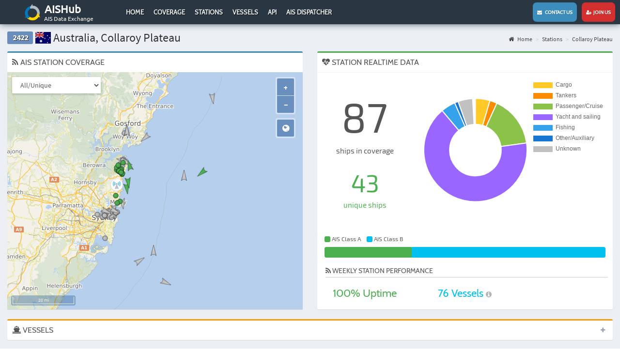

--- FILE ---
content_type: text/html; charset=UTF-8
request_url: https://www.aishub.net/stations/2422?page=6&sort=mmsi
body_size: 5301
content:
<!DOCTYPE html>
<html lang="en-US">
<head>
    <meta charset="UTF-8">
    <meta http-equiv="X-UA-Compatible" content="IE=edge">
        <title>AIS Station 2422 - Australia, Collaroy Plateau | AISHub</title>
    <meta http-equiv="X-UA-Compatible" content="IE=edge">
    <meta name="viewport" content="width=device-width, initial-scale=1, user-scalable=no">
    <meta name="msapplication-config" content="none"/>
    <link rel="manifest" href="/manifest.json">
    <link rel="apple-touch-icon" sizes="57x57" href="/images/graphics/launcher/ios/icon-57x57.png">
    <link rel="apple-touch-icon" sizes="60x60" href="/images/graphics/launcher/ios/icon-60x60.png">
    <link rel="apple-touch-icon" sizes="72x72" href="/images/graphics/launcher/ios/icon-72x72.png">
    <link rel="apple-touch-icon" sizes="76x76" href="/images/graphics/launcher/ios/icon-76x76.png">
    <link rel="apple-touch-icon" sizes="114x114" href="/images/graphics/launcher/ios/icon-114x114.png">
    <link rel="apple-touch-icon" sizes="120x120" href="/images/graphics/launcher/ios/icon-120x120.png">
    <link rel="apple-touch-icon" sizes="144x144" href="/images/graphics/launcher/ios/icon-144x144.png">
    <link rel="apple-touch-icon" sizes="152x152" href="/images/graphics/launcher/ios/icon-152x152.png">
    <link rel="apple-touch-icon" sizes="180x180" href="/images/graphics/launcher/ios/icon-180x180.png">
    <link rel="icon" sizes="192x192" href="/images/graphics/launcher/icon-4x.png">
    <meta name="apple-mobile-web-app-capable" content="yes">
    <meta name="apple-mobile-web-app-status-bar-style" content="black">
    <meta name="theme-color" content="#2b3643">
    <meta name="apple-mobile-web-app-title" content="AISHub">

    <!--[if lt IE 9]>
    <script src="https://oss.maxcdn.com/html5shiv/3.7.3/html5shiv.min.js"></script>
    <script src="https://oss.maxcdn.com/respond/1.4.2/respond.min.js"></script>
    <![endif]-->
    <meta name="description" content="Coverage and statistics for AIS Station 2422 - Australia, Collaroy Plateau">
<link href="/assets/347aa147/css/bootstrap.min.css?v=1617177412" rel="stylesheet">
<link href="/assets/1a5a6539/css/font-awesome.min.css?v=1617177412" rel="stylesheet">
<link href="/assets/c66b8aba/css/AdminLTE.min.css?v=1617177412" rel="stylesheet">
<link href="/assets/c66b8aba/css/skins/_all-skins.min.css?v=1617177412" rel="stylesheet">
<link href="/assets/cc817936/css/flag-icon.min.css?v=1617177412" rel="stylesheet">
<link href="/assets/d03b3863/css/app.css?v=1617177412" rel="stylesheet">
<link href="/assets/a798d0de/dataTables.bootstrap.css?v=1617177412" rel="stylesheet">
<link href="/assets/167be817/css/kv-grid.min.css?v=1617177412" rel="stylesheet">
<link href="/assets/dfd7ff50/dist/css/bootstrap-dialog.min.css?v=1617177412" rel="stylesheet">
<link href="/assets/24964c16/css/select2.min.css?v=1617177412" rel="stylesheet">
<link href="/assets/24964c16/css/select2-addl.min.css?v=1617177412" rel="stylesheet">
<link href="/assets/24964c16/css/select2-krajee.min.css?v=1617177412" rel="stylesheet">
<link href="/assets/54c65e04/css/kv-widgets.min.css?v=1617177412" rel="stylesheet">
<style>.bootstrap-dialog .modal-header.bootstrap-dialog-draggable{cursor:move}</style>
<script src="/assets/37ba9f7/js/dialog.min.js?v=1617177412"></script>
<script type="text/javascript">var krajeeDialogDefaults_71c625b2 = {"alert":{"type":"type-info","title":"Information","buttonLabel":"<span class=\"glyphicon glyphicon-ok\"></span> Ok"},"confirm":{"type":"type-warning","title":"Confirmation","btnOKClass":"btn-warning","btnOKLabel":"<span class=\"glyphicon glyphicon-ok\"></span> Ok","btnCancelLabel":"<span class=\"glyphicon glyphicon-ban-circle\"></span> Cancel"},"prompt":{"draggable":false,"title":"Information","buttons":[{"label":"Cancel","icon":"glyphicon glyphicon-ban-circle"},{"label":"Ok","icon":"glyphicon glyphicon-ok","cssClass":"btn-primary"}],"closable":false},"dialog":{"draggable":true,"title":"Information","buttons":[{"label":"Cancel","icon":"glyphicon glyphicon-ban-circle"},{"label":"Ok","icon":"glyphicon glyphicon-ok","cssClass":"btn-primary"}]}};
var krajeeDialog_e48a4427 = {"id":"w1"};
var krajeeDialog=new KrajeeDialog(true,krajeeDialog_e48a4427,krajeeDialogDefaults_71c625b2);
var s2options_d6851687 = {"themeCss":".select2-container--krajee","sizeCss":"","doReset":true,"doToggle":false,"doOrder":false};
window.select2_86412aba = {"minimumResultsForSearch":"Infinity","theme":"krajee","width":"100%","language":"en-US"};

var options = { config: {"language":"en-US_EN-US"} , widgets: {"station":{"id":2422,"statistics":[{"type":"daily","stepUnit":"hour","stepSize":1,"timeFormat":"dd H:mm","timeLabelFormat":"D MMM H:mm"},{"type":"weekly","stepUnit":"day","stepSize":1,"timeFormat":"ddd","timeLabelFormat":"D MMM H:mm"},{"type":"monthly","stepUnit":"week","stepSize":1,"timeFormat":"[Week] w ","timeLabelFormat":"D MMM H:mm"},{"type":"yearly","stepUnit":"month","stepSize":1,"timeFormat":"MMM","timeLabelFormat":"D MMM YYYY"}]},"stationMap":{"id":2422,"lat":"-33.726","lon":"151.292","name":"Collaroy Plateau"}}}</script>


        <script>
        (function(i,s,o,g,r,a,m){i['GoogleAnalyticsObject']=r;i[r]=i[r]||function(){
            (i[r].q=i[r].q||[]).push(arguments)},i[r].l=1*new Date();a=s.createElement(o),
            m=s.getElementsByTagName(o)[0];a.async=1;a.src=g;m.parentNode.insertBefore(a,m)
        })(window,document,'script','//www.google-analytics.com/analytics.js','ga');

        ga('create', 'UA-27021448-2', 'auto');
        ga('send', 'pageview');
    </script>
    </head>


<body class="hold-transition layout-top-nav sidebar-mini">
<div class="wrapper">

    <header class="main-header">
    <nav class="navbar navbar-static-top">

        <div class="navbar-header">

            <a href="#" class="mobile-menu-toggle" role="button">
                <span class="sr-only">Toggle navigation</span>
            </a>

            <a href="https://www.aishub.net/" class="logo">
                <img class="logo-large" src="/images/graphics/logo.png" alt="AisHub Logo">                <h1>AISHub</h1>
                <h2>AIS Data Exchange</h2>
            </a>
        </div>
        <div class="desktop">
            <div class="collapse navbar-collapse pull-left " id="navbar-collapse">
                <ul id="w2" class="nav navbar-nav"><li><a href="/">Home</a></li>
<li><a href="/coverage">Coverage</a></li>
<li><a href="/stations">Stations</a></li>
<li><a href="/vessels">Vessels</a></li>
<li><a href="/api">API</a></li>
<li><a href="/ais-dispatcher">AIS Dispatcher</a></li></ul>            </div>
        </div>


        <div class="navbar-custom-menu">
            <ul class="nav navbar-nav">
                <li><a href="/contact" class="contactUs"><i class="fa fa-envelope" aria-hidden="true"></i> &nbsp;&nbsp;Contact us</a></li>
                <li><a href="/join-us" class="joinUs"><i class="fa fa-user-plus" aria-hidden="true"></i> &nbsp;Join us</a></li>
            </ul>

        </div>
    </nav>
</header>


<!-- Left side column. contains the logo and sidebar -->
<aside class="main-sidebar">
        <section class="sidebar">
        <ul class="nav navbar-nav sidebar-menu"><li><a href="/"><span>Home</span></a></li>
<li><a href="/coverage"><span>Coverage</span></a></li>
<li><a href="/stations"><span>Stations</span></a></li>
<li><a href="/vessels"><span>Vessels</span></a></li>
<li><a href="/api"><span>API</span></a></li>
<li><a href="/ais-dispatcher"><span>AIS Dispatcher</span></a></li></ul>    </section>
</aside>


    <div class="content-wrapper">

        
        <section class="content-header">

            <h1><span class="label label-default stationBoxID">2422</span> <span class="flag-icon flag-icon-au"></span> Australia, Collaroy Plateau</h1>

            <ul class="breadcrumb"><li><a href="/"><i class="fa fa-home"></i> Home</a></li>
<li><a href="https://www.aishub.net/stations">Stations</a></li>
<li><a href="https://www.aishub.net/stations/2422">Collaroy Plateau</a></li>
</ul>        </section>

        <section class="content">
            
<div class="row">
    <div class="col-md-6">
        
<div class="box box-primary">
    <div class="box-header">
        <h3 class="box-title"><i class="fa fa-rss"></i> AIS STATION COVERAGE</h3>
    </div>
    <div class="box-body stationMapBox">

        <div id="stationMap"></div>

        <select class="form-control mapTypeSelector">
            <option value="number">All/Unique</option>
            <option value="type">Ship type</option>
            <option value="class">AIS Class</option>
        </select>

        <div id="stationMapPopup" class="row">
            <h1><i class="fa fa-ship"></i> <span id="stationMapShipName"></span></h1>
            <table class="table table-responsive popupTable">
                <tr>
                    <td class="table-label">Sources:</td>
                    <td id="stationMapShipStations">0</td>
                </tr>
            </table>
            <div id="stationMapPopupClose">x</div>
        </div>

    </div>
</div>
    </div>

    <div class="col-md-6">
        <div class="box box-success">
    <div class="box-header with-border">
        <h3 class="box-title"><i class="fa fa-heartbeat stationRealtimeLoader"></i> STATION REALTIME DATA</h3>
    </div>
    <div class="box-body">

        <div class="row">

                        <div class="col-xs-4 stationRealtimeShips">
                <div class="stationRealtimeShipAll">87</div>
                <div class="stationRealtimeShipAllLabel">ships in coverage</div>

                <div class="stationRealtimeShipUnique">43</div>
                <div class="stationRealtimeShipUniqueLabel">unique ships</div>
            </div>


                        <div class="col-xs-8 stationChartContainer">
                <canvas id="realtimeShipType"></canvas>
            </div>


                        <div class="col-xs-12 stationRealtimeClass">
                <div class="legend">
                    <span class="labelColorA"></span> AIS Class A &nbsp;&nbsp;
                    <span class="labelColorB"></span> AIS Class B
                </div>

                <div class="progress" id="stationChart-aistype">
                    <div id="stationRealtimeClassA" class="progress-bar progress-bar-success" role="progressbar"
                         data-toggle="tooltip" title="Class A">
                    </div>
                    <div id="stationRealtimeClassB" class="progress-bar progress-bar-info" role="progressbar" data-toggle="tooltip"
                         title="Class B">
                    </div>
                </div>
            </div>

                        <div class="col-xs-12 stationRealtimeInfo">

                <h3><i class="fa fa-rss" aria-hidden="true"></i> Weekly Station performance</h3>

                <div class="row">
                    <div class="col-xs-4 uptime text-green">
                        <span id="uptime">100</span>% Uptime
                    </div>
                    <div class="col-xs-4 " style="text-decoration: none;
    font-family: Cabin, 'Source Code Pro', sans-serif;
    font-size: 22px;
    line-height: 46px;
    text-align: center;color: #00c0f0">
                        <span id="average1w">76</span> Vessels
                        <i class="fa fa-info-circle" style="font-size: 14px; color: #b4b4b4" data-toggle="tooltip" data-placement="top" title="average number of vessels for last 7 days"> </i>
                    </div>

                                    </div>
            </div>
        </div>
    </div>
</div>    </div>

    <div class="col-md-12">
        
<div class="box box-warning collapsed-box">
    <div class="box-header">
        <h3 class="box-title"><i class="fa fa-ship"></i> VESSELS</h3>
        <div class="box-tools pull-right">
            <button type="button" class="btn btn-box-tool" data-widget="collapse"><i class="fa fa-plus"></i>
            </button>
        </div>
    </div>
    <div class="box-body">
        <div id="w0-pjax" data-pjax-container="" data-pjax-push-state data-pjax-timeout="1000"><div class="kv-loader-overlay"><div class="kv-loader"></div></div><div id="w0" class="grid-view hide-resize" data-krajee-grid="kvGridInit_00000000"><div class="text-right"><div class="summary">Showing <b>41-48</b> of <b>87</b> items.</div></div><div id="w0-container" class="table-responsive kv-grid-container"><table class="table dataTable table-bordered table-striped kv-grid-table kv-table-wrap"><thead>

<tr><th class="sorting_asc"><a class="asc" href="/stations/2422?page=6&amp;sort=-mmsi" data-sort="-mmsi">MMSI</a></th><th class="sorting"><a href="/stations/2422?page=6&amp;sort=name" data-sort="name">Name</a></th><th class="sorting"><a href="/stations/2422?page=6&amp;sort=sources" data-sort="sources">Distinct</a></th><th class="sorting"><a href="/stations/2422?page=6&amp;sort=lastUpdate" data-sort="lastUpdate">Last Update</a></th></tr><tr id="w0-filters" class="filters skip-export"><td><input type="text" class="form-control" name="Ship[mmsi]"></td><td><input type="text" class="form-control" name="Ship[name]"></td><td><div class="kv-plugin-loading loading-ship-sources">&nbsp;</div><select id="ship-sources" class="form-control" name="Ship[sources]" data-s2-options="s2options_d6851687" data-krajee-select2="select2_86412aba" style="display:none">
<option value="0">All</option>
<option value="1">Yes</option>
<option value="-1">No</option>
</select></td><td>&nbsp;</td></tr>

</thead>
<tbody>
<tr data-key="{&quot;SITE&quot;:null,&quot;MMSI&quot;:null}"><td style="width:90px;text-align:center;" data-col-seq="0">503121890</td><td data-col-seq="1">KATHLEEN MAREE</td><td style="width:40px;text-align:center;" data-col-seq="2"><span class="badge badge bg-blue">2</span></td><td style="width:160px;text-align:center;" data-col-seq="3">21-01-2026 07:40 UTC</td></tr>
<tr data-key="{&quot;SITE&quot;:null,&quot;MMSI&quot;:null}"><td style="width:90px;text-align:center;" data-col-seq="0">503126050</td><td data-col-seq="1">MY SETTLEMENT</td><td style="width:40px;text-align:center;" data-col-seq="2"><span class="badge badge bg-blue">2</span></td><td style="width:160px;text-align:center;" data-col-seq="3">21-01-2026 07:39 UTC</td></tr>
<tr data-key="{&quot;SITE&quot;:null,&quot;MMSI&quot;:null}"><td style="width:90px;text-align:center;" data-col-seq="0">503128450</td><td data-col-seq="1">BJ</td><td style="width:40px;text-align:center;" data-col-seq="2"><span class="badge badge bg-blue">2</span></td><td style="width:160px;text-align:center;" data-col-seq="3">21-01-2026 07:40 UTC</td></tr>
<tr data-key="{&quot;SITE&quot;:null,&quot;MMSI&quot;:null}"><td style="width:90px;text-align:center;" data-col-seq="0">503128460</td><td data-col-seq="1">VICKI ANN</td><td style="width:40px;text-align:center;" data-col-seq="2"><span class="badge badge bg-blue">2</span></td><td style="width:160px;text-align:center;" data-col-seq="3">21-01-2026 07:39 UTC</td></tr>
<tr data-key="{&quot;SITE&quot;:null,&quot;MMSI&quot;:null}"><td style="width:90px;text-align:center;" data-col-seq="0">503133490</td><td data-col-seq="1">BREAKAWAY</td><td style="width:40px;text-align:center;" data-col-seq="2"><span class="badge badge bg-blue">2</span></td><td style="width:160px;text-align:center;" data-col-seq="3">21-01-2026 07:41 UTC</td></tr>
<tr data-key="{&quot;SITE&quot;:null,&quot;MMSI&quot;:null}"><td style="width:90px;text-align:center;" data-col-seq="0">503133550</td><td data-col-seq="1">MY LADY</td><td style="width:40px;text-align:center;" data-col-seq="2"><span class="badge badge bg-green">1</span></td><td style="width:160px;text-align:center;" data-col-seq="3">21-01-2026 07:41 UTC</td></tr>
<tr data-key="{&quot;SITE&quot;:null,&quot;MMSI&quot;:null}"><td style="width:90px;text-align:center;" data-col-seq="0">503134810</td><td data-col-seq="1">TRIPLE888EIGHT</td><td style="width:40px;text-align:center;" data-col-seq="2"><span class="badge badge bg-green">1</span></td><td style="width:160px;text-align:center;" data-col-seq="3">21-01-2026 07:39 UTC</td></tr>
<tr data-key="{&quot;SITE&quot;:null,&quot;MMSI&quot;:null}"><td style="width:90px;text-align:center;" data-col-seq="0">503135650</td><td data-col-seq="1">MATAKANA</td><td style="width:40px;text-align:center;" data-col-seq="2"><span class="badge badge bg-green">1</span></td><td style="width:160px;text-align:center;" data-col-seq="3">21-01-2026 07:39 UTC</td></tr>
</tbody></table></div><div class="text-center"><div class="dataTables_paginate paging_simple_numbers"><ul class="pagination"><li class="prev"><a href="/stations/2422?page=5&amp;sort=mmsi" data-page="4"><i class="fa fa-chevron-left"></i> </a></li>
<li><a href="/stations/2422?page=4&amp;sort=mmsi" data-page="3">4</a></li>
<li><a href="/stations/2422?page=5&amp;sort=mmsi" data-page="4">5</a></li>
<li class="active"><a href="/stations/2422?page=6&amp;sort=mmsi" data-page="5">6</a></li>
<li><a href="/stations/2422?page=7&amp;sort=mmsi" data-page="6">7</a></li>
<li><a href="/stations/2422?page=8&amp;sort=mmsi" data-page="7">8</a></li>
<li class="next"><a href="/stations/2422?page=7&amp;sort=mmsi" data-page="6"><i class="fa fa-chevron-right"></i> </a></li></ul></div></div></div></div>    </div>
</div>    </div>

    <div class="col-md-12">
        
    <div class="box box-success">
        <div class="box-header with-border">
            <h3 class="box-title"><i class="fa fa-bar-chart" aria-hidden="true"></i> DAILY                STATISTICS</h3>
            <div class="box-tools pull-right">
                <button type="button" class="btn btn-box-tool" data-widget="collapse"><i class="fa fa-minus"></i>
                </button>
            </div>
        </div>
        <div class="box-body">

            <div class="overlay" id="dailyLoader">
                <h1 style="color:grey" class="fa fa-refresh fa-spin"></h1>
            </div>

            <div class="stationChartContainer">
                <canvas id="stationStatistics-daily"></canvas>
            </div>

            <table class="chartLegend" id="stationChart-dailyLegend"></table>
        </div>
    </div>


    <div class="box box-success">
        <div class="box-header with-border">
            <h3 class="box-title"><i class="fa fa-bar-chart" aria-hidden="true"></i> WEEKLY                STATISTICS</h3>
            <div class="box-tools pull-right">
                <button type="button" class="btn btn-box-tool" data-widget="collapse"><i class="fa fa-minus"></i>
                </button>
            </div>
        </div>
        <div class="box-body">

            <div class="overlay" id="weeklyLoader">
                <h1 style="color:grey" class="fa fa-refresh fa-spin"></h1>
            </div>

            <div class="stationChartContainer">
                <canvas id="stationStatistics-weekly"></canvas>
            </div>

            <table class="chartLegend" id="stationChart-weeklyLegend"></table>
        </div>
    </div>


    <div class="box box-success">
        <div class="box-header with-border">
            <h3 class="box-title"><i class="fa fa-bar-chart" aria-hidden="true"></i> MONTHLY                STATISTICS</h3>
            <div class="box-tools pull-right">
                <button type="button" class="btn btn-box-tool" data-widget="collapse"><i class="fa fa-minus"></i>
                </button>
            </div>
        </div>
        <div class="box-body">

            <div class="overlay" id="monthlyLoader">
                <h1 style="color:grey" class="fa fa-refresh fa-spin"></h1>
            </div>

            <div class="stationChartContainer">
                <canvas id="stationStatistics-monthly"></canvas>
            </div>

            <table class="chartLegend" id="stationChart-monthlyLegend"></table>
        </div>
    </div>


    <div class="box box-success">
        <div class="box-header with-border">
            <h3 class="box-title"><i class="fa fa-bar-chart" aria-hidden="true"></i> YEARLY                STATISTICS</h3>
            <div class="box-tools pull-right">
                <button type="button" class="btn btn-box-tool" data-widget="collapse"><i class="fa fa-minus"></i>
                </button>
            </div>
        </div>
        <div class="box-body">

            <div class="overlay" id="yearlyLoader">
                <h1 style="color:grey" class="fa fa-refresh fa-spin"></h1>
            </div>

            <div class="stationChartContainer">
                <canvas id="stationStatistics-yearly"></canvas>
            </div>

            <table class="chartLegend" id="stationChart-yearlyLegend"></table>
        </div>
    </div>

    </div>
</div>        </section>

                </div>

    
<footer class="main-footer">
    <ul class="social">
        <li><a href="https://www.facebook.com/aishub/" target="_blank"><img src="/images/graphics/facebook.svg" width="24px" height="24px" alt=""></a></li>
        <li><a href="https://twitter.com/AISHUB1" target="_blank"><img src="/images/graphics/twitter.svg" width="24px" height="24px" alt=""></a></li>
        <li class="privacy"><a href="https://www.aishub.net/privacy">Privacy Policy</a></li>
        <li class="privacy"><a href="https://www.aishub.net/aishub-stats">AISHub Stats</a></li>
    </ul>
</footer>

</div>




<script src="/assets/5f850d5b/jquery.min.js?v=1617177412"></script>
<script src="/assets/ff675a50/yii.js?v=1617177412"></script>
<script src="/assets/347aa147/js/bootstrap.min.js?v=1617177412"></script>
<script src="/assets/c66b8aba/js/app.min.js?v=1617177412"></script>
<script src="/assets/951d44f2/Chart.bundle.min.js?v=1617177412"></script>
<script src="/assets/3de7b5c3/jquery-numerator.js?v=1617177412"></script>
<script src="/assets/d03b3863/js/app.js?v=1617177412"></script>
<script src="/assets/d03b3863/js/lib/ol.js?v=1617177412"></script>
<script src="/assets/d03b3863/js/station-map.js?v=1617177412"></script>
<script src="/assets/d03b3863/js/station.js?v=1617177412"></script>
<script src="/assets/dfd7ff50/dist/js/bootstrap-dialog.min.js?v=1617177412"></script>
<script src="/assets/37ba9f7/js/dialog-yii.min.js?v=1617177412"></script>
<script src="/assets/ff675a50/yii.gridView.js?v=1617177412"></script>
<script src="/assets/24964c16/js/select2.full.min.js?v=1617177412"></script>
<script src="/assets/24964c16/js/select2-krajee.min.js?v=1617177412"></script>
<script src="/assets/54c65e04/js/kv-widgets.min.js?v=1617177412"></script>
<script src="/assets/10b9a4ad/jquery.pjax.js?v=1617177412"></script>
<script type="text/javascript">jQuery(function ($) {
krajeeYiiConfirm('krajeeDialog');
var kvGridInit_00000000=function(){

};
kvGridInit_00000000();
jQuery("#w0-pjax").on('pjax:timeout', function(e){e.preventDefault()}).off('pjax:complete.4736a4e4').on('pjax:complete.4736a4e4', function(){setTimeout(kvGridInit_00000000, 2500);
});
jQuery('#w0').yiiGridView({"filterUrl":"\/stations\/2422?page=6\u0026sort=mmsi","filterSelector":"#w0-filters input, #w0-filters select"});
if (jQuery('#ship-sources').data('select2')) { jQuery('#ship-sources').select2('destroy'); }
jQuery.when(jQuery('#ship-sources').select2(select2_86412aba)).done(initS2Loading('ship-sources','s2options_d6851687'));

jQuery(document).pjax("#w0-pjax a", {"push":true,"replace":false,"timeout":1000,"scrollTo":false,"container":"#w0-pjax"});
jQuery(document).on("submit", "#w0-pjax form[data-pjax]", function (event) {jQuery.pjax.submit(event, {"push":true,"replace":false,"timeout":1000,"scrollTo":false,"container":"#w0-pjax"});});
});</script></body>
</html>
